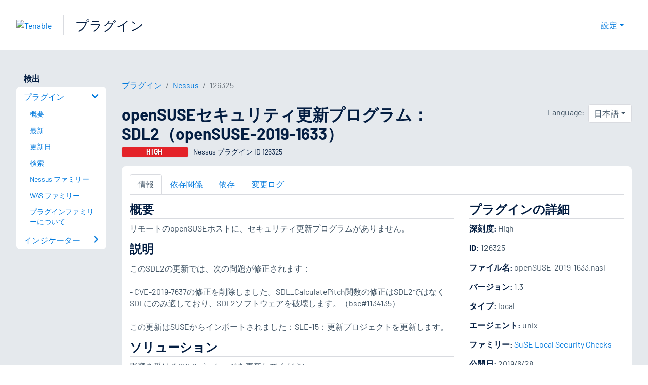

--- FILE ---
content_type: text/html; charset=utf-8
request_url: https://jp.tenable.com/plugins/nessus/126325
body_size: 17868
content:
<!DOCTYPE html><html lang="ja"><head><meta charSet="utf-8"/><title>openSUSEセキュリティ更新プログラム：SDL2（openSUSE-2019-1633）<!-- --> | Tenable®</title><meta name="description" content="リモートのopenSUSEホストに、セキュリティ更新プログラムがありません。 (Nessus Plugin ID 126325)"/><meta property="og:title" content="openSUSEセキュリティ更新プログラム：SDL2（openSUSE-2019-1633）"/><meta property="og:description" content="リモートのopenSUSEホストに、セキュリティ更新プログラムがありません。 (Nessus Plugin ID 126325)"/><meta name="twitter:title" content="openSUSEセキュリティ更新プログラム：SDL2（openSUSE-2019-1633）"/><meta name="twitter:description" content="リモートのopenSUSEホストに、セキュリティ更新プログラムがありません。 (Nessus Plugin ID 126325)"/><meta http-equiv="X-UA-Compatible" content="IE=edge,chrome=1"/><meta name="viewport" content="width=device-width, initial-scale=1"/><link rel="apple-touch-icon" sizes="180x180" href="https://www.tenable.com/themes/custom/tenable/images-new/favicons/apple-touch-icon-180x180.png"/><link rel="manifest" href="https://www.tenable.com/themes/custom/tenable/images-new/favicons/manifest.json"/><link rel="icon" href="https://www.tenable.com/themes/custom/tenable/images-new/favicons/favicon.ico" sizes="any"/><link rel="icon" href="https://www.tenable.com/themes/custom/tenable/images-new/favicons/tenable-favicon.svg" type="image/svg+xml"/><meta name="msapplication-config" content="https://www.tenable.com/themes/custom/tenable/images-new/favicons/browserconfig.xml"/><meta name="theme-color" content="#ffffff"/><link rel="canonical" href="https://jp.tenable.com/plugins/nessus/126325"/><link rel="alternate" hrefLang="x-default" href="https://www.tenable.com/plugins/nessus/126325"/><link rel="alternate" hrefLang="ja" href="https://jp.tenable.com/plugins/nessus/126325"/><link rel="alternate" hrefLang="zh-CN" href="https://www.tenablecloud.cn/plugins/nessus/126325"/><link rel="alternate" hrefLang="zh-TW" href="https://zh-tw.tenable.com/plugins/nessus/126325"/><link rel="alternate" hrefLang="en" href="https://www.tenable.com/plugins/nessus/126325"/><meta name="next-head-count" content="21"/><script type="text/javascript">window.NREUM||(NREUM={});NREUM.info = {"agent":"","beacon":"bam.nr-data.net","errorBeacon":"bam.nr-data.net","licenseKey":"5febff3e0e","applicationID":"96358297","agentToken":null,"applicationTime":96.250778,"transactionName":"MVBabEEHChVXU0IIXggab11RIBYHW1VBDkMNYEpRHCgBHkJaRU52I2EXF0MKEQFfXkVOahJMSF1uST8PUm0=","queueTime":0,"ttGuid":"d9e5a585831224e4"}; (window.NREUM||(NREUM={})).init={ajax:{deny_list:["bam.nr-data.net"]},feature_flags:["soft_nav"]};(window.NREUM||(NREUM={})).loader_config={licenseKey:"5febff3e0e",applicationID:"96358297",browserID:"718381482"};;/*! For license information please see nr-loader-rum-1.308.0.min.js.LICENSE.txt */
(()=>{var e,t,r={163:(e,t,r)=>{"use strict";r.d(t,{j:()=>E});var n=r(384),i=r(1741);var a=r(2555);r(860).K7.genericEvents;const s="experimental.resources",o="register",c=e=>{if(!e||"string"!=typeof e)return!1;try{document.createDocumentFragment().querySelector(e)}catch{return!1}return!0};var d=r(2614),u=r(944),l=r(8122);const f="[data-nr-mask]",g=e=>(0,l.a)(e,(()=>{const e={feature_flags:[],experimental:{allow_registered_children:!1,resources:!1},mask_selector:"*",block_selector:"[data-nr-block]",mask_input_options:{color:!1,date:!1,"datetime-local":!1,email:!1,month:!1,number:!1,range:!1,search:!1,tel:!1,text:!1,time:!1,url:!1,week:!1,textarea:!1,select:!1,password:!0}};return{ajax:{deny_list:void 0,block_internal:!0,enabled:!0,autoStart:!0},api:{get allow_registered_children(){return e.feature_flags.includes(o)||e.experimental.allow_registered_children},set allow_registered_children(t){e.experimental.allow_registered_children=t},duplicate_registered_data:!1},browser_consent_mode:{enabled:!1},distributed_tracing:{enabled:void 0,exclude_newrelic_header:void 0,cors_use_newrelic_header:void 0,cors_use_tracecontext_headers:void 0,allowed_origins:void 0},get feature_flags(){return e.feature_flags},set feature_flags(t){e.feature_flags=t},generic_events:{enabled:!0,autoStart:!0},harvest:{interval:30},jserrors:{enabled:!0,autoStart:!0},logging:{enabled:!0,autoStart:!0},metrics:{enabled:!0,autoStart:!0},obfuscate:void 0,page_action:{enabled:!0},page_view_event:{enabled:!0,autoStart:!0},page_view_timing:{enabled:!0,autoStart:!0},performance:{capture_marks:!1,capture_measures:!1,capture_detail:!0,resources:{get enabled(){return e.feature_flags.includes(s)||e.experimental.resources},set enabled(t){e.experimental.resources=t},asset_types:[],first_party_domains:[],ignore_newrelic:!0}},privacy:{cookies_enabled:!0},proxy:{assets:void 0,beacon:void 0},session:{expiresMs:d.wk,inactiveMs:d.BB},session_replay:{autoStart:!0,enabled:!1,preload:!1,sampling_rate:10,error_sampling_rate:100,collect_fonts:!1,inline_images:!1,fix_stylesheets:!0,mask_all_inputs:!0,get mask_text_selector(){return e.mask_selector},set mask_text_selector(t){c(t)?e.mask_selector="".concat(t,",").concat(f):""===t||null===t?e.mask_selector=f:(0,u.R)(5,t)},get block_class(){return"nr-block"},get ignore_class(){return"nr-ignore"},get mask_text_class(){return"nr-mask"},get block_selector(){return e.block_selector},set block_selector(t){c(t)?e.block_selector+=",".concat(t):""!==t&&(0,u.R)(6,t)},get mask_input_options(){return e.mask_input_options},set mask_input_options(t){t&&"object"==typeof t?e.mask_input_options={...t,password:!0}:(0,u.R)(7,t)}},session_trace:{enabled:!0,autoStart:!0},soft_navigations:{enabled:!0,autoStart:!0},spa:{enabled:!0,autoStart:!0},ssl:void 0,user_actions:{enabled:!0,elementAttributes:["id","className","tagName","type"]}}})());var p=r(6154),m=r(9324);let h=0;const v={buildEnv:m.F3,distMethod:m.Xs,version:m.xv,originTime:p.WN},b={consented:!1},y={appMetadata:{},get consented(){return this.session?.state?.consent||b.consented},set consented(e){b.consented=e},customTransaction:void 0,denyList:void 0,disabled:!1,harvester:void 0,isolatedBacklog:!1,isRecording:!1,loaderType:void 0,maxBytes:3e4,obfuscator:void 0,onerror:void 0,ptid:void 0,releaseIds:{},session:void 0,timeKeeper:void 0,registeredEntities:[],jsAttributesMetadata:{bytes:0},get harvestCount(){return++h}},_=e=>{const t=(0,l.a)(e,y),r=Object.keys(v).reduce((e,t)=>(e[t]={value:v[t],writable:!1,configurable:!0,enumerable:!0},e),{});return Object.defineProperties(t,r)};var w=r(5701);const x=e=>{const t=e.startsWith("http");e+="/",r.p=t?e:"https://"+e};var R=r(7836),k=r(3241);const A={accountID:void 0,trustKey:void 0,agentID:void 0,licenseKey:void 0,applicationID:void 0,xpid:void 0},S=e=>(0,l.a)(e,A),T=new Set;function E(e,t={},r,s){let{init:o,info:c,loader_config:d,runtime:u={},exposed:l=!0}=t;if(!c){const e=(0,n.pV)();o=e.init,c=e.info,d=e.loader_config}e.init=g(o||{}),e.loader_config=S(d||{}),c.jsAttributes??={},p.bv&&(c.jsAttributes.isWorker=!0),e.info=(0,a.D)(c);const f=e.init,m=[c.beacon,c.errorBeacon];T.has(e.agentIdentifier)||(f.proxy.assets&&(x(f.proxy.assets),m.push(f.proxy.assets)),f.proxy.beacon&&m.push(f.proxy.beacon),e.beacons=[...m],function(e){const t=(0,n.pV)();Object.getOwnPropertyNames(i.W.prototype).forEach(r=>{const n=i.W.prototype[r];if("function"!=typeof n||"constructor"===n)return;let a=t[r];e[r]&&!1!==e.exposed&&"micro-agent"!==e.runtime?.loaderType&&(t[r]=(...t)=>{const n=e[r](...t);return a?a(...t):n})})}(e),(0,n.US)("activatedFeatures",w.B)),u.denyList=[...f.ajax.deny_list||[],...f.ajax.block_internal?m:[]],u.ptid=e.agentIdentifier,u.loaderType=r,e.runtime=_(u),T.has(e.agentIdentifier)||(e.ee=R.ee.get(e.agentIdentifier),e.exposed=l,(0,k.W)({agentIdentifier:e.agentIdentifier,drained:!!w.B?.[e.agentIdentifier],type:"lifecycle",name:"initialize",feature:void 0,data:e.config})),T.add(e.agentIdentifier)}},384:(e,t,r)=>{"use strict";r.d(t,{NT:()=>s,US:()=>u,Zm:()=>o,bQ:()=>d,dV:()=>c,pV:()=>l});var n=r(6154),i=r(1863),a=r(1910);const s={beacon:"bam.nr-data.net",errorBeacon:"bam.nr-data.net"};function o(){return n.gm.NREUM||(n.gm.NREUM={}),void 0===n.gm.newrelic&&(n.gm.newrelic=n.gm.NREUM),n.gm.NREUM}function c(){let e=o();return e.o||(e.o={ST:n.gm.setTimeout,SI:n.gm.setImmediate||n.gm.setInterval,CT:n.gm.clearTimeout,XHR:n.gm.XMLHttpRequest,REQ:n.gm.Request,EV:n.gm.Event,PR:n.gm.Promise,MO:n.gm.MutationObserver,FETCH:n.gm.fetch,WS:n.gm.WebSocket},(0,a.i)(...Object.values(e.o))),e}function d(e,t){let r=o();r.initializedAgents??={},t.initializedAt={ms:(0,i.t)(),date:new Date},r.initializedAgents[e]=t}function u(e,t){o()[e]=t}function l(){return function(){let e=o();const t=e.info||{};e.info={beacon:s.beacon,errorBeacon:s.errorBeacon,...t}}(),function(){let e=o();const t=e.init||{};e.init={...t}}(),c(),function(){let e=o();const t=e.loader_config||{};e.loader_config={...t}}(),o()}},782:(e,t,r)=>{"use strict";r.d(t,{T:()=>n});const n=r(860).K7.pageViewTiming},860:(e,t,r)=>{"use strict";r.d(t,{$J:()=>u,K7:()=>c,P3:()=>d,XX:()=>i,Yy:()=>o,df:()=>a,qY:()=>n,v4:()=>s});const n="events",i="jserrors",a="browser/blobs",s="rum",o="browser/logs",c={ajax:"ajax",genericEvents:"generic_events",jserrors:i,logging:"logging",metrics:"metrics",pageAction:"page_action",pageViewEvent:"page_view_event",pageViewTiming:"page_view_timing",sessionReplay:"session_replay",sessionTrace:"session_trace",softNav:"soft_navigations",spa:"spa"},d={[c.pageViewEvent]:1,[c.pageViewTiming]:2,[c.metrics]:3,[c.jserrors]:4,[c.spa]:5,[c.ajax]:6,[c.sessionTrace]:7,[c.softNav]:8,[c.sessionReplay]:9,[c.logging]:10,[c.genericEvents]:11},u={[c.pageViewEvent]:s,[c.pageViewTiming]:n,[c.ajax]:n,[c.spa]:n,[c.softNav]:n,[c.metrics]:i,[c.jserrors]:i,[c.sessionTrace]:a,[c.sessionReplay]:a,[c.logging]:o,[c.genericEvents]:"ins"}},944:(e,t,r)=>{"use strict";r.d(t,{R:()=>i});var n=r(3241);function i(e,t){"function"==typeof console.debug&&(console.debug("New Relic Warning: https://github.com/newrelic/newrelic-browser-agent/blob/main/docs/warning-codes.md#".concat(e),t),(0,n.W)({agentIdentifier:null,drained:null,type:"data",name:"warn",feature:"warn",data:{code:e,secondary:t}}))}},1687:(e,t,r)=>{"use strict";r.d(t,{Ak:()=>d,Ze:()=>f,x3:()=>u});var n=r(3241),i=r(7836),a=r(3606),s=r(860),o=r(2646);const c={};function d(e,t){const r={staged:!1,priority:s.P3[t]||0};l(e),c[e].get(t)||c[e].set(t,r)}function u(e,t){e&&c[e]&&(c[e].get(t)&&c[e].delete(t),p(e,t,!1),c[e].size&&g(e))}function l(e){if(!e)throw new Error("agentIdentifier required");c[e]||(c[e]=new Map)}function f(e="",t="feature",r=!1){if(l(e),!e||!c[e].get(t)||r)return p(e,t);c[e].get(t).staged=!0,g(e)}function g(e){const t=Array.from(c[e]);t.every(([e,t])=>t.staged)&&(t.sort((e,t)=>e[1].priority-t[1].priority),t.forEach(([t])=>{c[e].delete(t),p(e,t)}))}function p(e,t,r=!0){const s=e?i.ee.get(e):i.ee,c=a.i.handlers;if(!s.aborted&&s.backlog&&c){if((0,n.W)({agentIdentifier:e,type:"lifecycle",name:"drain",feature:t}),r){const e=s.backlog[t],r=c[t];if(r){for(let t=0;e&&t<e.length;++t)m(e[t],r);Object.entries(r).forEach(([e,t])=>{Object.values(t||{}).forEach(t=>{t[0]?.on&&t[0]?.context()instanceof o.y&&t[0].on(e,t[1])})})}}s.isolatedBacklog||delete c[t],s.backlog[t]=null,s.emit("drain-"+t,[])}}function m(e,t){var r=e[1];Object.values(t[r]||{}).forEach(t=>{var r=e[0];if(t[0]===r){var n=t[1],i=e[3],a=e[2];n.apply(i,a)}})}},1738:(e,t,r)=>{"use strict";r.d(t,{U:()=>g,Y:()=>f});var n=r(3241),i=r(9908),a=r(1863),s=r(944),o=r(5701),c=r(3969),d=r(8362),u=r(860),l=r(4261);function f(e,t,r,a){const f=a||r;!f||f[e]&&f[e]!==d.d.prototype[e]||(f[e]=function(){(0,i.p)(c.xV,["API/"+e+"/called"],void 0,u.K7.metrics,r.ee),(0,n.W)({agentIdentifier:r.agentIdentifier,drained:!!o.B?.[r.agentIdentifier],type:"data",name:"api",feature:l.Pl+e,data:{}});try{return t.apply(this,arguments)}catch(e){(0,s.R)(23,e)}})}function g(e,t,r,n,s){const o=e.info;null===r?delete o.jsAttributes[t]:o.jsAttributes[t]=r,(s||null===r)&&(0,i.p)(l.Pl+n,[(0,a.t)(),t,r],void 0,"session",e.ee)}},1741:(e,t,r)=>{"use strict";r.d(t,{W:()=>a});var n=r(944),i=r(4261);class a{#e(e,...t){if(this[e]!==a.prototype[e])return this[e](...t);(0,n.R)(35,e)}addPageAction(e,t){return this.#e(i.hG,e,t)}register(e){return this.#e(i.eY,e)}recordCustomEvent(e,t){return this.#e(i.fF,e,t)}setPageViewName(e,t){return this.#e(i.Fw,e,t)}setCustomAttribute(e,t,r){return this.#e(i.cD,e,t,r)}noticeError(e,t){return this.#e(i.o5,e,t)}setUserId(e,t=!1){return this.#e(i.Dl,e,t)}setApplicationVersion(e){return this.#e(i.nb,e)}setErrorHandler(e){return this.#e(i.bt,e)}addRelease(e,t){return this.#e(i.k6,e,t)}log(e,t){return this.#e(i.$9,e,t)}start(){return this.#e(i.d3)}finished(e){return this.#e(i.BL,e)}recordReplay(){return this.#e(i.CH)}pauseReplay(){return this.#e(i.Tb)}addToTrace(e){return this.#e(i.U2,e)}setCurrentRouteName(e){return this.#e(i.PA,e)}interaction(e){return this.#e(i.dT,e)}wrapLogger(e,t,r){return this.#e(i.Wb,e,t,r)}measure(e,t){return this.#e(i.V1,e,t)}consent(e){return this.#e(i.Pv,e)}}},1863:(e,t,r)=>{"use strict";function n(){return Math.floor(performance.now())}r.d(t,{t:()=>n})},1910:(e,t,r)=>{"use strict";r.d(t,{i:()=>a});var n=r(944);const i=new Map;function a(...e){return e.every(e=>{if(i.has(e))return i.get(e);const t="function"==typeof e?e.toString():"",r=t.includes("[native code]"),a=t.includes("nrWrapper");return r||a||(0,n.R)(64,e?.name||t),i.set(e,r),r})}},2555:(e,t,r)=>{"use strict";r.d(t,{D:()=>o,f:()=>s});var n=r(384),i=r(8122);const a={beacon:n.NT.beacon,errorBeacon:n.NT.errorBeacon,licenseKey:void 0,applicationID:void 0,sa:void 0,queueTime:void 0,applicationTime:void 0,ttGuid:void 0,user:void 0,account:void 0,product:void 0,extra:void 0,jsAttributes:{},userAttributes:void 0,atts:void 0,transactionName:void 0,tNamePlain:void 0};function s(e){try{return!!e.licenseKey&&!!e.errorBeacon&&!!e.applicationID}catch(e){return!1}}const o=e=>(0,i.a)(e,a)},2614:(e,t,r)=>{"use strict";r.d(t,{BB:()=>s,H3:()=>n,g:()=>d,iL:()=>c,tS:()=>o,uh:()=>i,wk:()=>a});const n="NRBA",i="SESSION",a=144e5,s=18e5,o={STARTED:"session-started",PAUSE:"session-pause",RESET:"session-reset",RESUME:"session-resume",UPDATE:"session-update"},c={SAME_TAB:"same-tab",CROSS_TAB:"cross-tab"},d={OFF:0,FULL:1,ERROR:2}},2646:(e,t,r)=>{"use strict";r.d(t,{y:()=>n});class n{constructor(e){this.contextId=e}}},2843:(e,t,r)=>{"use strict";r.d(t,{G:()=>a,u:()=>i});var n=r(3878);function i(e,t=!1,r,i){(0,n.DD)("visibilitychange",function(){if(t)return void("hidden"===document.visibilityState&&e());e(document.visibilityState)},r,i)}function a(e,t,r){(0,n.sp)("pagehide",e,t,r)}},3241:(e,t,r)=>{"use strict";r.d(t,{W:()=>a});var n=r(6154);const i="newrelic";function a(e={}){try{n.gm.dispatchEvent(new CustomEvent(i,{detail:e}))}catch(e){}}},3606:(e,t,r)=>{"use strict";r.d(t,{i:()=>a});var n=r(9908);a.on=s;var i=a.handlers={};function a(e,t,r,a){s(a||n.d,i,e,t,r)}function s(e,t,r,i,a){a||(a="feature"),e||(e=n.d);var s=t[a]=t[a]||{};(s[r]=s[r]||[]).push([e,i])}},3878:(e,t,r)=>{"use strict";function n(e,t){return{capture:e,passive:!1,signal:t}}function i(e,t,r=!1,i){window.addEventListener(e,t,n(r,i))}function a(e,t,r=!1,i){document.addEventListener(e,t,n(r,i))}r.d(t,{DD:()=>a,jT:()=>n,sp:()=>i})},3969:(e,t,r)=>{"use strict";r.d(t,{TZ:()=>n,XG:()=>o,rs:()=>i,xV:()=>s,z_:()=>a});const n=r(860).K7.metrics,i="sm",a="cm",s="storeSupportabilityMetrics",o="storeEventMetrics"},4234:(e,t,r)=>{"use strict";r.d(t,{W:()=>a});var n=r(7836),i=r(1687);class a{constructor(e,t){this.agentIdentifier=e,this.ee=n.ee.get(e),this.featureName=t,this.blocked=!1}deregisterDrain(){(0,i.x3)(this.agentIdentifier,this.featureName)}}},4261:(e,t,r)=>{"use strict";r.d(t,{$9:()=>d,BL:()=>o,CH:()=>g,Dl:()=>_,Fw:()=>y,PA:()=>h,Pl:()=>n,Pv:()=>k,Tb:()=>l,U2:()=>a,V1:()=>R,Wb:()=>x,bt:()=>b,cD:()=>v,d3:()=>w,dT:()=>c,eY:()=>p,fF:()=>f,hG:()=>i,k6:()=>s,nb:()=>m,o5:()=>u});const n="api-",i="addPageAction",a="addToTrace",s="addRelease",o="finished",c="interaction",d="log",u="noticeError",l="pauseReplay",f="recordCustomEvent",g="recordReplay",p="register",m="setApplicationVersion",h="setCurrentRouteName",v="setCustomAttribute",b="setErrorHandler",y="setPageViewName",_="setUserId",w="start",x="wrapLogger",R="measure",k="consent"},5289:(e,t,r)=>{"use strict";r.d(t,{GG:()=>s,Qr:()=>c,sB:()=>o});var n=r(3878),i=r(6389);function a(){return"undefined"==typeof document||"complete"===document.readyState}function s(e,t){if(a())return e();const r=(0,i.J)(e),s=setInterval(()=>{a()&&(clearInterval(s),r())},500);(0,n.sp)("load",r,t)}function o(e){if(a())return e();(0,n.DD)("DOMContentLoaded",e)}function c(e){if(a())return e();(0,n.sp)("popstate",e)}},5607:(e,t,r)=>{"use strict";r.d(t,{W:()=>n});const n=(0,r(9566).bz)()},5701:(e,t,r)=>{"use strict";r.d(t,{B:()=>a,t:()=>s});var n=r(3241);const i=new Set,a={};function s(e,t){const r=t.agentIdentifier;a[r]??={},e&&"object"==typeof e&&(i.has(r)||(t.ee.emit("rumresp",[e]),a[r]=e,i.add(r),(0,n.W)({agentIdentifier:r,loaded:!0,drained:!0,type:"lifecycle",name:"load",feature:void 0,data:e})))}},6154:(e,t,r)=>{"use strict";r.d(t,{OF:()=>c,RI:()=>i,WN:()=>u,bv:()=>a,eN:()=>l,gm:()=>s,mw:()=>o,sb:()=>d});var n=r(1863);const i="undefined"!=typeof window&&!!window.document,a="undefined"!=typeof WorkerGlobalScope&&("undefined"!=typeof self&&self instanceof WorkerGlobalScope&&self.navigator instanceof WorkerNavigator||"undefined"!=typeof globalThis&&globalThis instanceof WorkerGlobalScope&&globalThis.navigator instanceof WorkerNavigator),s=i?window:"undefined"!=typeof WorkerGlobalScope&&("undefined"!=typeof self&&self instanceof WorkerGlobalScope&&self||"undefined"!=typeof globalThis&&globalThis instanceof WorkerGlobalScope&&globalThis),o=Boolean("hidden"===s?.document?.visibilityState),c=/iPad|iPhone|iPod/.test(s.navigator?.userAgent),d=c&&"undefined"==typeof SharedWorker,u=((()=>{const e=s.navigator?.userAgent?.match(/Firefox[/\s](\d+\.\d+)/);Array.isArray(e)&&e.length>=2&&e[1]})(),Date.now()-(0,n.t)()),l=()=>"undefined"!=typeof PerformanceNavigationTiming&&s?.performance?.getEntriesByType("navigation")?.[0]?.responseStart},6389:(e,t,r)=>{"use strict";function n(e,t=500,r={}){const n=r?.leading||!1;let i;return(...r)=>{n&&void 0===i&&(e.apply(this,r),i=setTimeout(()=>{i=clearTimeout(i)},t)),n||(clearTimeout(i),i=setTimeout(()=>{e.apply(this,r)},t))}}function i(e){let t=!1;return(...r)=>{t||(t=!0,e.apply(this,r))}}r.d(t,{J:()=>i,s:()=>n})},6630:(e,t,r)=>{"use strict";r.d(t,{T:()=>n});const n=r(860).K7.pageViewEvent},7699:(e,t,r)=>{"use strict";r.d(t,{It:()=>a,KC:()=>o,No:()=>i,qh:()=>s});var n=r(860);const i=16e3,a=1e6,s="SESSION_ERROR",o={[n.K7.logging]:!0,[n.K7.genericEvents]:!1,[n.K7.jserrors]:!1,[n.K7.ajax]:!1}},7836:(e,t,r)=>{"use strict";r.d(t,{P:()=>o,ee:()=>c});var n=r(384),i=r(8990),a=r(2646),s=r(5607);const o="nr@context:".concat(s.W),c=function e(t,r){var n={},s={},u={},l=!1;try{l=16===r.length&&d.initializedAgents?.[r]?.runtime.isolatedBacklog}catch(e){}var f={on:p,addEventListener:p,removeEventListener:function(e,t){var r=n[e];if(!r)return;for(var i=0;i<r.length;i++)r[i]===t&&r.splice(i,1)},emit:function(e,r,n,i,a){!1!==a&&(a=!0);if(c.aborted&&!i)return;t&&a&&t.emit(e,r,n);var o=g(n);m(e).forEach(e=>{e.apply(o,r)});var d=v()[s[e]];d&&d.push([f,e,r,o]);return o},get:h,listeners:m,context:g,buffer:function(e,t){const r=v();if(t=t||"feature",f.aborted)return;Object.entries(e||{}).forEach(([e,n])=>{s[n]=t,t in r||(r[t]=[])})},abort:function(){f._aborted=!0,Object.keys(f.backlog).forEach(e=>{delete f.backlog[e]})},isBuffering:function(e){return!!v()[s[e]]},debugId:r,backlog:l?{}:t&&"object"==typeof t.backlog?t.backlog:{},isolatedBacklog:l};return Object.defineProperty(f,"aborted",{get:()=>{let e=f._aborted||!1;return e||(t&&(e=t.aborted),e)}}),f;function g(e){return e&&e instanceof a.y?e:e?(0,i.I)(e,o,()=>new a.y(o)):new a.y(o)}function p(e,t){n[e]=m(e).concat(t)}function m(e){return n[e]||[]}function h(t){return u[t]=u[t]||e(f,t)}function v(){return f.backlog}}(void 0,"globalEE"),d=(0,n.Zm)();d.ee||(d.ee=c)},8122:(e,t,r)=>{"use strict";r.d(t,{a:()=>i});var n=r(944);function i(e,t){try{if(!e||"object"!=typeof e)return(0,n.R)(3);if(!t||"object"!=typeof t)return(0,n.R)(4);const r=Object.create(Object.getPrototypeOf(t),Object.getOwnPropertyDescriptors(t)),a=0===Object.keys(r).length?e:r;for(let s in a)if(void 0!==e[s])try{if(null===e[s]){r[s]=null;continue}Array.isArray(e[s])&&Array.isArray(t[s])?r[s]=Array.from(new Set([...e[s],...t[s]])):"object"==typeof e[s]&&"object"==typeof t[s]?r[s]=i(e[s],t[s]):r[s]=e[s]}catch(e){r[s]||(0,n.R)(1,e)}return r}catch(e){(0,n.R)(2,e)}}},8362:(e,t,r)=>{"use strict";r.d(t,{d:()=>a});var n=r(9566),i=r(1741);class a extends i.W{agentIdentifier=(0,n.LA)(16)}},8374:(e,t,r)=>{r.nc=(()=>{try{return document?.currentScript?.nonce}catch(e){}return""})()},8990:(e,t,r)=>{"use strict";r.d(t,{I:()=>i});var n=Object.prototype.hasOwnProperty;function i(e,t,r){if(n.call(e,t))return e[t];var i=r();if(Object.defineProperty&&Object.keys)try{return Object.defineProperty(e,t,{value:i,writable:!0,enumerable:!1}),i}catch(e){}return e[t]=i,i}},9324:(e,t,r)=>{"use strict";r.d(t,{F3:()=>i,Xs:()=>a,xv:()=>n});const n="1.308.0",i="PROD",a="CDN"},9566:(e,t,r)=>{"use strict";r.d(t,{LA:()=>o,bz:()=>s});var n=r(6154);const i="xxxxxxxx-xxxx-4xxx-yxxx-xxxxxxxxxxxx";function a(e,t){return e?15&e[t]:16*Math.random()|0}function s(){const e=n.gm?.crypto||n.gm?.msCrypto;let t,r=0;return e&&e.getRandomValues&&(t=e.getRandomValues(new Uint8Array(30))),i.split("").map(e=>"x"===e?a(t,r++).toString(16):"y"===e?(3&a()|8).toString(16):e).join("")}function o(e){const t=n.gm?.crypto||n.gm?.msCrypto;let r,i=0;t&&t.getRandomValues&&(r=t.getRandomValues(new Uint8Array(e)));const s=[];for(var o=0;o<e;o++)s.push(a(r,i++).toString(16));return s.join("")}},9908:(e,t,r)=>{"use strict";r.d(t,{d:()=>n,p:()=>i});var n=r(7836).ee.get("handle");function i(e,t,r,i,a){a?(a.buffer([e],i),a.emit(e,t,r)):(n.buffer([e],i),n.emit(e,t,r))}}},n={};function i(e){var t=n[e];if(void 0!==t)return t.exports;var a=n[e]={exports:{}};return r[e](a,a.exports,i),a.exports}i.m=r,i.d=(e,t)=>{for(var r in t)i.o(t,r)&&!i.o(e,r)&&Object.defineProperty(e,r,{enumerable:!0,get:t[r]})},i.f={},i.e=e=>Promise.all(Object.keys(i.f).reduce((t,r)=>(i.f[r](e,t),t),[])),i.u=e=>"nr-rum-1.308.0.min.js",i.o=(e,t)=>Object.prototype.hasOwnProperty.call(e,t),e={},t="NRBA-1.308.0.PROD:",i.l=(r,n,a,s)=>{if(e[r])e[r].push(n);else{var o,c;if(void 0!==a)for(var d=document.getElementsByTagName("script"),u=0;u<d.length;u++){var l=d[u];if(l.getAttribute("src")==r||l.getAttribute("data-webpack")==t+a){o=l;break}}if(!o){c=!0;var f={296:"sha512-+MIMDsOcckGXa1EdWHqFNv7P+JUkd5kQwCBr3KE6uCvnsBNUrdSt4a/3/L4j4TxtnaMNjHpza2/erNQbpacJQA=="};(o=document.createElement("script")).charset="utf-8",i.nc&&o.setAttribute("nonce",i.nc),o.setAttribute("data-webpack",t+a),o.src=r,0!==o.src.indexOf(window.location.origin+"/")&&(o.crossOrigin="anonymous"),f[s]&&(o.integrity=f[s])}e[r]=[n];var g=(t,n)=>{o.onerror=o.onload=null,clearTimeout(p);var i=e[r];if(delete e[r],o.parentNode&&o.parentNode.removeChild(o),i&&i.forEach(e=>e(n)),t)return t(n)},p=setTimeout(g.bind(null,void 0,{type:"timeout",target:o}),12e4);o.onerror=g.bind(null,o.onerror),o.onload=g.bind(null,o.onload),c&&document.head.appendChild(o)}},i.r=e=>{"undefined"!=typeof Symbol&&Symbol.toStringTag&&Object.defineProperty(e,Symbol.toStringTag,{value:"Module"}),Object.defineProperty(e,"__esModule",{value:!0})},i.p="https://js-agent.newrelic.com/",(()=>{var e={374:0,840:0};i.f.j=(t,r)=>{var n=i.o(e,t)?e[t]:void 0;if(0!==n)if(n)r.push(n[2]);else{var a=new Promise((r,i)=>n=e[t]=[r,i]);r.push(n[2]=a);var s=i.p+i.u(t),o=new Error;i.l(s,r=>{if(i.o(e,t)&&(0!==(n=e[t])&&(e[t]=void 0),n)){var a=r&&("load"===r.type?"missing":r.type),s=r&&r.target&&r.target.src;o.message="Loading chunk "+t+" failed: ("+a+": "+s+")",o.name="ChunkLoadError",o.type=a,o.request=s,n[1](o)}},"chunk-"+t,t)}};var t=(t,r)=>{var n,a,[s,o,c]=r,d=0;if(s.some(t=>0!==e[t])){for(n in o)i.o(o,n)&&(i.m[n]=o[n]);if(c)c(i)}for(t&&t(r);d<s.length;d++)a=s[d],i.o(e,a)&&e[a]&&e[a][0](),e[a]=0},r=self["webpackChunk:NRBA-1.308.0.PROD"]=self["webpackChunk:NRBA-1.308.0.PROD"]||[];r.forEach(t.bind(null,0)),r.push=t.bind(null,r.push.bind(r))})(),(()=>{"use strict";i(8374);var e=i(8362),t=i(860);const r=Object.values(t.K7);var n=i(163);var a=i(9908),s=i(1863),o=i(4261),c=i(1738);var d=i(1687),u=i(4234),l=i(5289),f=i(6154),g=i(944),p=i(384);const m=e=>f.RI&&!0===e?.privacy.cookies_enabled;function h(e){return!!(0,p.dV)().o.MO&&m(e)&&!0===e?.session_trace.enabled}var v=i(6389),b=i(7699);class y extends u.W{constructor(e,t){super(e.agentIdentifier,t),this.agentRef=e,this.abortHandler=void 0,this.featAggregate=void 0,this.loadedSuccessfully=void 0,this.onAggregateImported=new Promise(e=>{this.loadedSuccessfully=e}),this.deferred=Promise.resolve(),!1===e.init[this.featureName].autoStart?this.deferred=new Promise((t,r)=>{this.ee.on("manual-start-all",(0,v.J)(()=>{(0,d.Ak)(e.agentIdentifier,this.featureName),t()}))}):(0,d.Ak)(e.agentIdentifier,t)}importAggregator(e,t,r={}){if(this.featAggregate)return;const n=async()=>{let n;await this.deferred;try{if(m(e.init)){const{setupAgentSession:t}=await i.e(296).then(i.bind(i,3305));n=t(e)}}catch(e){(0,g.R)(20,e),this.ee.emit("internal-error",[e]),(0,a.p)(b.qh,[e],void 0,this.featureName,this.ee)}try{if(!this.#t(this.featureName,n,e.init))return(0,d.Ze)(this.agentIdentifier,this.featureName),void this.loadedSuccessfully(!1);const{Aggregate:i}=await t();this.featAggregate=new i(e,r),e.runtime.harvester.initializedAggregates.push(this.featAggregate),this.loadedSuccessfully(!0)}catch(e){(0,g.R)(34,e),this.abortHandler?.(),(0,d.Ze)(this.agentIdentifier,this.featureName,!0),this.loadedSuccessfully(!1),this.ee&&this.ee.abort()}};f.RI?(0,l.GG)(()=>n(),!0):n()}#t(e,r,n){if(this.blocked)return!1;switch(e){case t.K7.sessionReplay:return h(n)&&!!r;case t.K7.sessionTrace:return!!r;default:return!0}}}var _=i(6630),w=i(2614),x=i(3241);class R extends y{static featureName=_.T;constructor(e){var t;super(e,_.T),this.setupInspectionEvents(e.agentIdentifier),t=e,(0,c.Y)(o.Fw,function(e,r){"string"==typeof e&&("/"!==e.charAt(0)&&(e="/"+e),t.runtime.customTransaction=(r||"http://custom.transaction")+e,(0,a.p)(o.Pl+o.Fw,[(0,s.t)()],void 0,void 0,t.ee))},t),this.importAggregator(e,()=>i.e(296).then(i.bind(i,3943)))}setupInspectionEvents(e){const t=(t,r)=>{t&&(0,x.W)({agentIdentifier:e,timeStamp:t.timeStamp,loaded:"complete"===t.target.readyState,type:"window",name:r,data:t.target.location+""})};(0,l.sB)(e=>{t(e,"DOMContentLoaded")}),(0,l.GG)(e=>{t(e,"load")}),(0,l.Qr)(e=>{t(e,"navigate")}),this.ee.on(w.tS.UPDATE,(t,r)=>{(0,x.W)({agentIdentifier:e,type:"lifecycle",name:"session",data:r})})}}class k extends e.d{constructor(e){var t;(super(),f.gm)?(this.features={},(0,p.bQ)(this.agentIdentifier,this),this.desiredFeatures=new Set(e.features||[]),this.desiredFeatures.add(R),(0,n.j)(this,e,e.loaderType||"agent"),t=this,(0,c.Y)(o.cD,function(e,r,n=!1){if("string"==typeof e){if(["string","number","boolean"].includes(typeof r)||null===r)return(0,c.U)(t,e,r,o.cD,n);(0,g.R)(40,typeof r)}else(0,g.R)(39,typeof e)},t),function(e){(0,c.Y)(o.Dl,function(t,r=!1){if("string"!=typeof t&&null!==t)return void(0,g.R)(41,typeof t);const n=e.info.jsAttributes["enduser.id"];r&&null!=n&&n!==t?(0,a.p)(o.Pl+"setUserIdAndResetSession",[t],void 0,"session",e.ee):(0,c.U)(e,"enduser.id",t,o.Dl,!0)},e)}(this),function(e){(0,c.Y)(o.nb,function(t){if("string"==typeof t||null===t)return(0,c.U)(e,"application.version",t,o.nb,!1);(0,g.R)(42,typeof t)},e)}(this),function(e){(0,c.Y)(o.d3,function(){e.ee.emit("manual-start-all")},e)}(this),function(e){(0,c.Y)(o.Pv,function(t=!0){if("boolean"==typeof t){if((0,a.p)(o.Pl+o.Pv,[t],void 0,"session",e.ee),e.runtime.consented=t,t){const t=e.features.page_view_event;t.onAggregateImported.then(e=>{const r=t.featAggregate;e&&!r.sentRum&&r.sendRum()})}}else(0,g.R)(65,typeof t)},e)}(this),this.run()):(0,g.R)(21)}get config(){return{info:this.info,init:this.init,loader_config:this.loader_config,runtime:this.runtime}}get api(){return this}run(){try{const e=function(e){const t={};return r.forEach(r=>{t[r]=!!e[r]?.enabled}),t}(this.init),n=[...this.desiredFeatures];n.sort((e,r)=>t.P3[e.featureName]-t.P3[r.featureName]),n.forEach(r=>{if(!e[r.featureName]&&r.featureName!==t.K7.pageViewEvent)return;if(r.featureName===t.K7.spa)return void(0,g.R)(67);const n=function(e){switch(e){case t.K7.ajax:return[t.K7.jserrors];case t.K7.sessionTrace:return[t.K7.ajax,t.K7.pageViewEvent];case t.K7.sessionReplay:return[t.K7.sessionTrace];case t.K7.pageViewTiming:return[t.K7.pageViewEvent];default:return[]}}(r.featureName).filter(e=>!(e in this.features));n.length>0&&(0,g.R)(36,{targetFeature:r.featureName,missingDependencies:n}),this.features[r.featureName]=new r(this)})}catch(e){(0,g.R)(22,e);for(const e in this.features)this.features[e].abortHandler?.();const t=(0,p.Zm)();delete t.initializedAgents[this.agentIdentifier]?.features,delete this.sharedAggregator;return t.ee.get(this.agentIdentifier).abort(),!1}}}var A=i(2843),S=i(782);class T extends y{static featureName=S.T;constructor(e){super(e,S.T),f.RI&&((0,A.u)(()=>(0,a.p)("docHidden",[(0,s.t)()],void 0,S.T,this.ee),!0),(0,A.G)(()=>(0,a.p)("winPagehide",[(0,s.t)()],void 0,S.T,this.ee)),this.importAggregator(e,()=>i.e(296).then(i.bind(i,2117))))}}var E=i(3969);class I extends y{static featureName=E.TZ;constructor(e){super(e,E.TZ),f.RI&&document.addEventListener("securitypolicyviolation",e=>{(0,a.p)(E.xV,["Generic/CSPViolation/Detected"],void 0,this.featureName,this.ee)}),this.importAggregator(e,()=>i.e(296).then(i.bind(i,9623)))}}new k({features:[R,T,I],loaderType:"lite"})})()})();</script><link data-next-font="size-adjust" rel="preconnect" href="/" crossorigin="anonymous"/><link nonce="nonce-YTJiM2ZjMjItZTE1OC00ZTIwLWE1YzgtZDI1NThhOGMzODI4" rel="preload" href="/_next/static/css/f64f458b52d7603e.css" as="style"/><link nonce="nonce-YTJiM2ZjMjItZTE1OC00ZTIwLWE1YzgtZDI1NThhOGMzODI4" rel="stylesheet" href="/_next/static/css/f64f458b52d7603e.css" data-n-g=""/><noscript data-n-css="nonce-YTJiM2ZjMjItZTE1OC00ZTIwLWE1YzgtZDI1NThhOGMzODI4"></noscript><script defer="" nonce="nonce-YTJiM2ZjMjItZTE1OC00ZTIwLWE1YzgtZDI1NThhOGMzODI4" nomodule="" src="/_next/static/chunks/polyfills-42372ed130431b0a.js"></script><script src="/_next/static/chunks/webpack-a707e99c69361791.js" nonce="nonce-YTJiM2ZjMjItZTE1OC00ZTIwLWE1YzgtZDI1NThhOGMzODI4" defer=""></script><script src="/_next/static/chunks/framework-945b357d4a851f4b.js" nonce="nonce-YTJiM2ZjMjItZTE1OC00ZTIwLWE1YzgtZDI1NThhOGMzODI4" defer=""></script><script src="/_next/static/chunks/main-edb6c6ae4d2c9a4e.js" nonce="nonce-YTJiM2ZjMjItZTE1OC00ZTIwLWE1YzgtZDI1NThhOGMzODI4" defer=""></script><script src="/_next/static/chunks/pages/_app-b8b34cd9ced1753a.js" nonce="nonce-YTJiM2ZjMjItZTE1OC00ZTIwLWE1YzgtZDI1NThhOGMzODI4" defer=""></script><script src="/_next/static/chunks/4428-1a8fb0248a5a173b.js" nonce="nonce-YTJiM2ZjMjItZTE1OC00ZTIwLWE1YzgtZDI1NThhOGMzODI4" defer=""></script><script src="/_next/static/chunks/pages/plugins/%5Btype%5D/%5Bid%5D-194240e029e29759.js" nonce="nonce-YTJiM2ZjMjItZTE1OC00ZTIwLWE1YzgtZDI1NThhOGMzODI4" defer=""></script><script src="/_next/static/KCCy9d7WbZgRxg7b7OXKL/_buildManifest.js" nonce="nonce-YTJiM2ZjMjItZTE1OC00ZTIwLWE1YzgtZDI1NThhOGMzODI4" defer=""></script><script src="/_next/static/KCCy9d7WbZgRxg7b7OXKL/_ssgManifest.js" nonce="nonce-YTJiM2ZjMjItZTE1OC00ZTIwLWE1YzgtZDI1NThhOGMzODI4" defer=""></script></head><body data-base-url="https://www.tenable.com" data-ga4-tracking-id=""><div id="__next"><div class="app__wrapper"><header class="banner"><div class="nav-wrapper"><ul class="list-inline nav-brand"><li class="list-inline-item"><a href="https://www.tenable.com"><img class="logo" src="https://www.tenable.com/themes/custom/tenable/img/logo.png" alt="Tenable"/></a></li><li class="list-inline-item"><a class="app-name" href="https://jp.tenable.com/plugins">プラグイン</a></li></ul><ul class="nav-dropdown nav"><li class="d-none d-md-block dropdown nav-item"><a aria-haspopup="true" href="#" class="dropdown-toggle nav-link" aria-expanded="false">設定</a><div tabindex="-1" role="menu" aria-hidden="true" class="dropdown-menu dropdown-menu-right"><h6 tabindex="-1" class="dropdown-header">リンク</h6><a href="https://cloud.tenable.com" role="menuitem" class="dropdown-item">Tenable クラウド<!-- --> <i class="fas fa-external-link-alt external-link"></i></a><a href="https://community.tenable.com/login" role="menuitem" class="dropdown-item">Tenable Community とサポート<!-- --> <i class="fas fa-external-link-alt external-link"></i></a><a href="https://university.tenable.com/lms/index.php?r=site/sso&amp;sso_type=saml" role="menuitem" class="dropdown-item">Tenable University<!-- --> <i class="fas fa-external-link-alt external-link"></i></a><div tabindex="-1" class="dropdown-divider"></div><span tabindex="-1" class="dropdown-item-text"><div class="d-flex justify-content-between toggle-btn-group flex-column"><div class="label mb-2">深刻度<!-- --> <i class="fas fa-info-circle" id="preferredSeverity"></i></div><div role="group" class="btn-group-sm btn-group"><button type="button" class="toggle-btn btn btn-outline-primary">VPR</button><button type="button" class="toggle-btn btn btn-outline-primary">CVSS v2</button><button type="button" class="toggle-btn btn btn-outline-primary">CVSS v3</button><button type="button" class="toggle-btn btn btn-outline-primary active">CVSS v4</button></div></div></span><div tabindex="-1" class="dropdown-divider"></div><span tabindex="-1" class="dropdown-item-text"><div class="d-flex justify-content-between toggle-btn-group flex-row"><div class="label">テーマ</div><div role="group" class="ml-3 btn-group-sm btn-group"><button type="button" class="toggle-btn btn btn-outline-primary active">明るい</button><button type="button" class="toggle-btn btn btn-outline-primary">暗い</button><button type="button" class="toggle-btn btn btn-outline-primary">自動</button></div></div></span><div tabindex="-1" class="dropdown-divider"></div><button type="button" tabindex="0" role="menuitem" class="dropdown-item-link dropdown-item">ヘルプ</button></div></li></ul><div class="d-block d-md-none"><button type="button" aria-label="Toggle Overlay" class="btn btn-link nav-toggle"><i class="fas fa-bars fa-2x"></i></button></div></div></header><div class="mobile-nav closed"><ul class="flex-column nav"><li class="mobile-header nav-item"><a href="https://www.tenable.com" class="float-left nav-link"><img class="logo" src="https://www.tenable.com/themes/custom/tenable/img/logo-teal.png" alt="Tenable"/></a><a class="float-right mr-2 nav-link"><i class="fas fa-times fa-lg"></i></a></li><li class="nav-item"><a class="nav-link">プラグイン<i class="float-right mt-1 fas fa-chevron-right"></i></a></li><div class="collapse"><div class="mobile-collapse"><li class="nav-item"><a class="nav-link " href="https://jp.tenable.com/plugins">Overview</a></li><li class="nav-item"><a class="nav-link " href="https://jp.tenable.com/plugins/newest">最新</a></li><li class="nav-item"><a class="nav-link " href="https://jp.tenable.com/plugins/updated">更新日</a></li><li class="nav-item"><a class="nav-link " href="https://jp.tenable.com/plugins/search">検索</a></li><li class="nav-item"><a class="nav-link " href="https://jp.tenable.com/plugins/nessus/families?type=nessus">Nessus ファミリー</a></li><li class="nav-item"><a class="nav-link " href="https://jp.tenable.com/plugins/was/families?type=was">WAS ファミリー</a></li><li class="nav-item"><a class="nav-link " href="https://jp.tenable.com/plugins/families/about">プラグインファミリーについて</a></li></div></div><li class="nav-item"><a class="nav-link">インジケーター<i class="float-right mt-1 fas fa-chevron-right"></i></a></li><div class="collapse"><div class="mobile-collapse"><li class="nav-item"><a class="nav-link " href="https://jp.tenable.com/indicators">Overview</a></li><li class="nav-item"><a class="nav-link " href="https://jp.tenable.com/indicators/search">検索</a></li><li class="nav-item"><a class="nav-link " href="https://jp.tenable.com/indicators/ioa">攻撃インジケーター</a></li><li class="nav-item"><a class="nav-link " href="https://jp.tenable.com/indicators/ioe">露出インジケーター</a></li><li class="nav-item"><a class="nav-link " href="https://jp.tenable.com/indicators/release-notes">Release Notes</a></li></div></div><ul id="links-nav" class="flex-column mt-5 nav"><li class="nav-item"><a class="nav-link">リンク<i class="float-right mt-1 fas fa-chevron-right"></i></a></li><div class="collapse"><div class="mobile-collapse"><li class="nav-item"><a href="https://cloud.tenable.com" class="nav-link">Tenable クラウド</a></li><li class="nav-item"><a href="https://community.tenable.com/login" class="nav-link">Tenable Community とサポート</a></li><li class="nav-item"><a href="https://university.tenable.com/lms/index.php?r=site/sso&amp;sso_type=saml" class="nav-link">Tenable University</a></li></div></div><li class="nav-item"><a class="nav-link">設定<i class="float-right mt-1 fas fa-chevron-right"></i></a></li><div class="collapse"><div class="mobile-collapse py-3"><li class="nav-item"><div class="d-flex justify-content-between toggle-btn-group flex-column"><div class="label mb-2">深刻度</div><div role="group" class="btn-group-sm btn-group"><button type="button" class="toggle-btn btn btn-outline-primary">VPR</button><button type="button" class="toggle-btn btn btn-outline-primary">CVSS v2</button><button type="button" class="toggle-btn btn btn-outline-primary">CVSS v3</button><button type="button" class="toggle-btn btn btn-outline-primary active">CVSS v4</button></div></div></li><li class="nav-item"><div class="d-flex justify-content-between toggle-btn-group flex-row"><div class="label">テーマ</div><div role="group" class="ml-3 btn-group-sm btn-group"><button type="button" class="toggle-btn btn btn-outline-primary active">明るい</button><button type="button" class="toggle-btn btn btn-outline-primary">暗い</button><button type="button" class="toggle-btn btn btn-outline-primary">自動</button></div></div></li></div></div></ul></ul></div><div class="app__container"><div class="app__content"><div class="row"><div class="col-3 col-xl-2 d-none d-md-block"><h6 class="side-nav-heading">検出</h6><ul class="side-nav bg-white sticky-top nav flex-column"><li class="nav-item"><a type="button" class="nav-link">プラグイン<i class="float-right mt-1 fas fa-chevron-down"></i></a></li><div class="side-nav-collapse collapse show"><li class="false nav-item"><a href="/plugins" class="nav-link"><span>概要</span></a></li><li class="false nav-item"><a href="/plugins/newest" class="nav-link"><span>最新</span></a></li><li class="false nav-item"><a href="/plugins/updated" class="nav-link"><span>更新日</span></a></li><li class="false nav-item"><a href="/plugins/search" class="nav-link"><span>検索</span></a></li><li class="false nav-item"><a href="/plugins/nessus/families" class="nav-link"><span>Nessus ファミリー</span></a></li><li class="false nav-item"><a href="/plugins/was/families" class="nav-link"><span>WAS ファミリー</span></a></li><li class="false nav-item"><a href="/plugins/families/about" class="nav-link"><span>プラグインファミリーについて</span></a></li></div><li class="nav-item"><a type="button" class="nav-link">インジケーター<i class="float-right mt-1 fas fa-chevron-right"></i></a></li><div class="side-nav-collapse collapse"><li class="false nav-item"><a href="/indicators" class="nav-link"><span>概要</span></a></li><li class="false nav-item"><a href="/indicators/search" class="nav-link"><span>検索</span></a></li><li class="false nav-item"><a href="/indicators/ioa" class="nav-link"><span>攻撃インジケーター</span></a></li><li class="false nav-item"><a href="/indicators/ioe" class="nav-link"><span>露出インジケーター</span></a></li><li class="false nav-item"><a href="/indicators/release-notes" class="nav-link"><span>Release Notes</span></a></li></div></ul></div><div class="col-12 col-md-9 col-xl-10"><nav class="d-none d-md-block" aria-label="breadcrumb"><ol class="breadcrumb"><li class="breadcrumb-item"><a href="https://jp.tenable.com/plugins">プラグイン</a></li><li class="breadcrumb-item"><a href="https://jp.tenable.com/plugins/nessus/families">Nessus</a></li><li class="active breadcrumb-item" aria-current="page">126325</li></ol></nav><nav class="d-md-none" aria-label="breadcrumb"><ol class="breadcrumb"><li class="breadcrumb-item"><a href="https://jp.tenable.com/plugins/nessus/families"><i class="fas fa-chevron-left"></i> <!-- -->Nessus</a></li></ol></nav><div class="mb-3 row"><div class="col-md-8"><h1 class="h2">openSUSEセキュリティ更新プログラム：SDL2（openSUSE-2019-1633）</h1><h6 class="my-1"><span class="badge badge-high">high</span> <small class="ml-2">Nessus プラグイン ID 126325</small></h6></div><div class="d-none d-md-block text-right col-md-4"><p class="d-inline mr-2">Language:</p><div class="d-inline language-dropdown dropdown"><button type="button" aria-haspopup="true" aria-expanded="false" class="dropdown-toggle btn btn-secondary">日本語</button><div tabindex="-1" role="menu" aria-hidden="true" class="dropdown-menu dropdown-menu-right"><a href="https://jp.tenable.com/plugins/nessus/126325"><button type="button" tabindex="0" role="menuitem" class="dropdown-item">日本語</button></a><a href="https://www.tenablecloud.cn/plugins/nessus/126325"><button type="button" tabindex="0" role="menuitem" class="dropdown-item">简体中文</button></a><a href="https://zh-tw.tenable.com/plugins/nessus/126325"><button type="button" tabindex="0" role="menuitem" class="dropdown-item">繁體中文</button></a><a href="https://www.tenable.com/plugins/nessus/126325"><button type="button" tabindex="0" role="menuitem" class="dropdown-item">English</button></a></div></div></div></div><div class="card"><div class="p-3 card-body"><ul class="mb-3 nav nav-tabs"><li class="nav-item"><a class="active nav-link" href="https://jp.tenable.com/plugins/nessus/126325">情報</a></li><li class="nav-item"><a class="nav-link" href="https://jp.tenable.com/plugins/nessus/126325/dependencies">依存関係</a></li><li class="nav-item"><a class="nav-link" href="https://jp.tenable.com/plugins/nessus/126325/dependents">依存</a></li><li class="nav-item"><a class="nav-link" href="https://jp.tenable.com/plugins/nessus/126325/changelog">変更ログ</a></li></ul><div class="tab-content"><div class="tab-pane active"><div class="row"><div class="col-md-8"><section class="mb-3"><h4 class="border-bottom pb-1">概要</h4><span>リモートのopenSUSEホストに、セキュリティ更新プログラムがありません。<br/></span></section><section class="mb-3"><h4 class="border-bottom pb-1">説明</h4><span>このSDL2の更新では、次の問題が修正されます：<br/></span><span><br/></span><span>  - CVE-2019-7637の修正を削除しました。SDL_CalculatePitch関数の修正はSDL2ではなくSDLにのみ適しており、SDL2ソフトウェアを破壊します。（bsc#1134135）<br/></span><span><br/></span><span>この更新はSUSEからインポートされました：SLE-15：更新プロジェクトを更新します。<br/></span></section><section class="mb-3"><h4 class="border-bottom pb-1">ソリューション</h4><span>影響を受けるSDL2パッケージを更新してください。<br/></span></section><section class="mb-3"><h4 class="border-bottom pb-1">参考資料</h4><p><a target="_blank" rel="noopener noreferrer" href="https://bugzilla.opensuse.org/show_bug.cgi?id=1124825">https://bugzilla.opensuse.org/show_bug.cgi?id=1124825</a></p><p><a target="_blank" rel="noopener noreferrer" href="https://bugzilla.opensuse.org/show_bug.cgi?id=1134135">https://bugzilla.opensuse.org/show_bug.cgi?id=1134135</a></p></section></div><div class="col-md-4"><h4 class="border-bottom pb-1">プラグインの詳細</h4><div><p class=""><strong>深刻度<!-- -->: </strong><span>High</span></p></div><div><p class=""><strong>ID<!-- -->: </strong><span>126325</span></p></div><div><p class=""><strong>ファイル名<!-- -->: </strong><span>openSUSE-2019-1633.nasl</span></p></div><div><p class=""><strong>バージョン<!-- -->: </strong><span>1.3</span></p></div><div><p class=""><strong>タイプ<!-- -->: </strong><span>local</span></p></div><p class=""><strong>エージェント<!-- -->: </strong><span>unix</span></p><div><p class=""><strong>ファミリー<!-- -->: </strong><span><a href="https://jp.tenable.com/plugins/nessus/families/SuSE%20Local%20Security%20Checks">SuSE Local Security Checks</a></span></p></div><div><p class=""><strong>公開日<!-- -->: </strong><span>2019/6/28</span></p></div><div><p class=""><strong>更新日<!-- -->: </strong><span>2024/5/14</span></p></div><div></div><div></div><div></div><p class=""><strong>サポートされているセンサー<!-- -->: </strong><span>Frictionless Assessment AWS</span>, <span>Frictionless Assessment Azure</span>, <span>Frictionless Assessment Agent</span>, <span>Nessus Agent</span>, <span>Continuous Assessment</span>, <span>Nessus</span></p><div></div><h4 class="border-bottom pb-1">リスク情報</h4><div></div><h5 class="mt-1 mb-3"><a target="_blank" rel="noopener noreferrer" href="https://www.tenable.com/blog/what-is-vpr-and-how-is-it-different-from-cvss">VPR</a></h5><div><p class=""><strong>リスクファクター<!-- -->: </strong><span>Medium</span></p></div><div><p class=""><strong>スコア<!-- -->: </strong><span>6.7</span></p></div><h5 class="mt-1 mb-3"><a target="_blank" rel="noopener noreferrer" href="https://nvd.nist.gov/vuln-metrics/cvss/v2-calculator?vector=AV:N/AC:M/Au:N/C:P/I:P/A:P">CVSS v2</a></h5><div><p class=""><strong>リスクファクター<!-- -->: </strong><span>Medium</span></p></div><div><p class=""><strong>基本値<!-- -->: </strong><span>6.8</span></p></div><div><p class=""><strong>現状値<!-- -->: </strong><span>5.3</span></p></div><div><p class=""><strong>ベクトル<!-- -->: </strong><span>CVSS2#AV:N/AC:M/Au:N/C:P/I:P/A:P</span></p></div><div></div><div><p class=""><strong>CVSS スコアのソース<!-- -->: </strong><span><a href="https://jp.tenable.com/cve/CVE-2019-7637">CVE-2019-7637</a></span></p></div><h5 class="mt-1 mb-3"><a target="_blank" rel="noopener noreferrer" href="https://nvd.nist.gov/vuln-metrics/cvss/v3-calculator?vector=AV:N/AC:L/PR:N/UI:R/S:U/C:H/I:H/A:H/E:P/RL:O/RC:C&amp;version=3.0">CVSS v3</a></h5><div><p class=""><strong>リスクファクター<!-- -->: </strong><span>High</span></p></div><div><p class=""><strong>基本値<!-- -->: </strong><span>8.8</span></p></div><div><p class=""><strong>現状値<!-- -->: </strong><span>7.9</span></p></div><div><p class=""><strong>ベクトル<!-- -->: </strong><span>CVSS:3.0/AV:N/AC:L/PR:N/UI:R/S:U/C:H/I:H/A:H</span></p></div><div><p class=""><strong>現状ベクトル<!-- -->: </strong><span>CVSS:3.0/E:P/RL:O/RC:C</span></p></div><div></div><section><h4 class="border-bottom pb-1">脆弱性情報</h4><p class=""><strong>CPE<!-- -->: </strong><span>p-cpe:/a:novell:opensuse:sdl2-debugsource</span>, <span>p-cpe:/a:novell:opensuse:libsdl2-2_0-0-debuginfo</span>, <span>p-cpe:/a:novell:opensuse:libsdl2-2_0-0-32bit-debuginfo</span>, <span>p-cpe:/a:novell:opensuse:libsdl2-devel-32bit</span>, <span>cpe:/o:novell:opensuse:15.1</span>, <span>p-cpe:/a:novell:opensuse:libsdl2-2_0-0-32bit</span>, <span>p-cpe:/a:novell:opensuse:libsdl2-2_0-0</span>, <span>p-cpe:/a:novell:opensuse:libsdl2-devel</span></p><p class=""><strong>必要な KB アイテム<!-- -->: </strong><span>Host/local_checks_enabled</span>, <span>Host/cpu</span>, <span>Host/SuSE/release</span>, <span>Host/SuSE/rpm-list</span></p><div><p class=""><strong>エクスプロイトが利用可能<!-- -->: </strong><span>true</span></p></div><div><p class=""><strong>エクスプロイトの容易さ<!-- -->: </strong><span>Exploits are available</span></p></div><div></div><div><p class=""><strong>パッチ公開日<!-- -->: </strong><span>2019/6/27</span></p></div><div><p class=""><strong>脆弱性公開日<!-- -->: </strong><span>2019/2/8</span></p></div><div></div></section><section><h4 class="border-bottom pb-1">参照情報</h4><p class=""><strong>CVE<!-- -->: </strong><span><a href="/cve/CVE-2019-7637">CVE-2019-7637</a></span></p><div></div></section></div></div></div></div></div></div></div></div></div></div><footer class="footer"><div class="container"><ul class="footer-nav"><li class="footer-nav-item"><a href="https://www.tenable.com/">Tenable.com</a></li><li class="footer-nav-item"><a href="https://community.tenable.com">Community とサポート</a></li><li class="footer-nav-item"><a href="https://docs.tenable.com">ドキュメント</a></li><li class="footer-nav-item"><a href="https://university.tenable.com">教育</a></li></ul><ul class="footer-nav footer-nav-secondary"><li class="footer-nav-item">© <!-- -->2026<!-- --> <!-- -->Tenable®, Inc. All Rights Reserved</li><li class="footer-nav-item"><a href="https://www.tenable.com/privacy-policy">プライバシーポリシー</a></li><li class="footer-nav-item"><a href="https://www.tenable.com/legal">法的情報</a></li><li class="footer-nav-item"><a href="https://www.tenable.com/section-508-voluntary-product-accessibility">508 コンプライアンス</a></li></ul></div></footer><div class="Toastify"></div></div></div><script id="__NEXT_DATA__" type="application/json" nonce="nonce-YTJiM2ZjMjItZTE1OC00ZTIwLWE1YzgtZDI1NThhOGMzODI4">{"props":{"pageProps":{"plugin":{"attributes":[{"attribute_name":"cvss_score_source","attribute_value":"CVE-2019-7637"},{"attribute_name":"enable_cgi_scanning","attribute_value":"false"},{"attribute_name":"generated_plugin","attribute_value":"current"},{"attribute_name":"script_category","attribute_value":"ACT_GATHER_INFO"},{"attribute_name":"thorough_tests","attribute_value":"false"},{"attribute_name":"vpr_score","attribute_value":"6.7"}],"cpe":["p-cpe:/a:novell:opensuse:sdl2-debugsource","p-cpe:/a:novell:opensuse:libsdl2-2_0-0-debuginfo","p-cpe:/a:novell:opensuse:libsdl2-2_0-0-32bit-debuginfo","p-cpe:/a:novell:opensuse:libsdl2-devel-32bit","cpe:/o:novell:opensuse:15.1","p-cpe:/a:novell:opensuse:libsdl2-2_0-0-32bit","p-cpe:/a:novell:opensuse:libsdl2-2_0-0","p-cpe:/a:novell:opensuse:libsdl2-devel"],"cves":["CVE-2019-7637"],"cvss3_base_score":"8.8","cvss3_temporal_score":"7.9","cvss3_temporal_vector":"CVSS:3.0/E:P/RL:O/RC:C","cvss3_vector":"CVSS:3.0/AV:N/AC:L/PR:N/UI:R/S:U/C:H/I:H/A:H","cvss_base_score":"6.8","cvss_temporal_score":"5.3","cvss_temporal_vector":"CVSS2#E:POC/RL:OF/RC:C","cvss_vector":"CVSS2#AV:N/AC:M/Au:N/C:P/I:P/A:P","dependencies":["ssh_get_info.nasl"],"description":"このSDL2の更新では、次の問題が修正されます：\n\n  - CVE-2019-7637の修正を削除しました。SDL_CalculatePitch関数の修正はSDL2ではなくSDLにのみ適しており、SDL2ソフトウェアを破壊します。（bsc#1134135）\n\nこの更新はSUSEからインポートされました：SLE-15：更新プロジェクトを更新します。","description_i18n":{"ja_JP":"このSDL2の更新では、次の問題が修正されます：\n\n  - CVE-2019-7637の修正を削除しました。SDL_CalculatePitch関数の修正はSDL2ではなくSDLにのみ適しており、SDL2ソフトウェアを破壊します。（bsc#1134135）\n\nこの更新はSUSEからインポートされました：SLE-15：更新プロジェクトを更新します。","zh_CN":"针对 SDL2 的这项更新修复下列问题：- 删除 CVE-2019-7637 的修复，SDL_CalculatePitch 函数的修改仅适合 SDL 而非 SDL2，且会破坏 SDL2 软件。(bsc#1134135) 此更新从 SUSE:SLE-15:Update 更新项目导入。","zh_TW":"這項 SDL2 的更新修正了下列問題：- 移除 CVE-2019-7637 的修正，SDL_CalculatePitch 函式的修改僅適合 SDL 而非 SDL2，且會破壞 SDL2 軟體。(bsc#1134135) 此更新是從 SUSE:SLE-15:Update 更新專案匯入。"},"doc_id":"126325","epss_metrics":{"epss":0.02762,"epss_latest_score_date":"2025-03-18T12:55:00","epss_model_version":"v2025.03.14","percentile":0.85089,"vulnerability_id":"CVE-2019-7637"},"exploit_available":true,"exploitability_ease":"Exploits are available","filename":"openSUSE-2019-1633.nasl","intel_type":"sensor","is_cna":null,"patch_publication_date":"2019-06-27T00:00:00","plugin_modification_date":"2024-05-14T00:00:00","plugin_publication_date":"2019-06-28T00:00:00","plugin_type":"local","public_display":"126325","publication_date":null,"references":[{"type":"vulnerability","id_type":"cve","id":"CVE-2019-7637","url":"http://cve.mitre.org/cgi-bin/cvename.cgi?name=CVE-2019-7637"},{"type":"unknown","url":"https://bugzilla.opensuse.org/show_bug.cgi?id=1124825","id_type":null,"id":null},{"type":"unknown","url":"https://bugzilla.opensuse.org/show_bug.cgi?id=1134135","id_type":null,"id":null}],"required_keys":["Host/local_checks_enabled","Host/cpu","Host/SuSE/release","Host/SuSE/rpm-list"],"risk_factor":"Medium","script_copyright":"This script is Copyright (C) 2019-2024 and is owned by Tenable, Inc. or an Affiliate thereof.","script_family":"SuSE Local Security Checks","script_name":"openSUSEセキュリティ更新プログラム：SDL2（openSUSE-2019-1633）","script_name_i18n":{"ja_JP":"openSUSEセキュリティ更新プログラム：SDL2（openSUSE-2019-1633）","zh_CN":"openSUSE 安全更新：SDL2 (openSUSE-2019-1633)","zh_TW":"openSUSE 安全性更新：SDL2 (openSUSE-2019-1633)"},"script_version":"1.3","see_also":["https://bugzilla.opensuse.org/show_bug.cgi?id=1124825","https://bugzilla.opensuse.org/show_bug.cgi?id=1134135"],"solution":"影響を受けるSDL2パッケージを更新してください。","solution_i18n":{"ja_JP":"影響を受けるSDL2パッケージを更新してください。","zh_CN":"更新受影响的 SDL2 程序包。","zh_TW":"更新受影響的 SDL2 套件。"},"supported_sensors":[{"label":"Frictionless Assessment AWS","value":"fa_aws"},{"label":"Frictionless Assessment Azure","value":"fa_azure"},{"label":"Frictionless Assessment Agent","value":"fa_agent"},{"label":"Nessus Agent","value":"nessus_agent"},{"label":"Continuous Assessment","value":"continuous_assessment"},{"label":"Nessus","value":"nessus"}],"synopsis":"リモートのopenSUSEホストに、セキュリティ更新プログラムがありません。","synopsis_i18n":{"ja_JP":"リモートのopenSUSEホストに、セキュリティ更新プログラムがありません。","zh_CN":"远程 openSUSE 主机缺少安全更新。","zh_TW":"遠端 openSUSE 主機缺少安全性更新。"},"vpr_metrics":{"age_of_vuln":"730 days +","cvss3_impact_score":5.900000095367432,"exploit_code_maturity":"PoC","generated_at":"2023-01-24T06:00:11","predicted_impact_score":false,"product_coverage":"High","threat_intensity_last28_days":"Very Low","threat_model_type":"non_early_life","threat_model_version":"v3","threat_recency":"No recorded events","threat_sources_last28":"No recorded events","tvs":6.699999809265137,"vulnerability_id":"CVE-2019-7637"},"vpr_v2_metrics":{"cve_id":"CVE-2019-7637","cvssv3_impactscore":5.9,"exploit_chain":[],"exploit_code_maturity":"poc","exploit_probability":0,"generated_at":"2025-09-24T00:00:00","in_the_news_intensity_last_30":"Very Low","in_the_news_recency":"No recorded events","in_the_news_sources_last_30":[],"influence_reasons":[],"malware_observations_intensity_last_30":"Very Low","malware_observations_recency":"No recorded events","on_cisa_kev":false,"predicted_impact_score":false,"targeted_industries":[],"targeted_regions":[],"tenable_research_influence":"no influence applied","vpr":4.9,"vpr_percentile":57.15,"vpr_severity":"medium"},"vuln_publication_date":"2019-02-08T00:00:00","sensor":"nessus","language_code":"ja_JP","script_id":"126325","cvss":{"cvssv2_vector":"CVSS2#AV:N/AC:M/Au:N/C:P/I:P/A:P","cvssv3_vector":"CVSS:3.0/AV:N/AC:L/PR:N/UI:R/S:U/C:H/I:H/A:H","cvssv4_vector":null,"cvssv2_vector_base":"AV:N/AC:M/Au:N/C:P/I:P/A:P","cvssv3_vector_base":"AV:N/AC:L/PR:N/UI:R/S:U/C:H/I:H/A:H/E:P/RL:O/RC:C","cvssv3_version":"3.0","cvssv2_score":6.8,"cvssv3_score":8.8,"cvssv4_score":null,"cvssv2_temporal_vector":null,"cvssv3_temporal_vector":"CVSS:3.0/E:P/RL:O/RC:C","cvssv2_temporal_vector_base":null,"cvssv3_temporal_vector_base":"E:P/RL:O/RC:C","cvssv2_temporal_score":5.3,"cvssv3_temporal_score":7.9,"cvssv2_environmental_vector":null,"cvssv2_environmental_score":null,"cvssv3_environmental_vector":null,"cvssv3_environmental_score":null,"rating":null,"source":null,"cvssv4_threat_score":null,"cvssv4_threat_vector":null,"cvssv2_risk_factor":"Medium","cvssv3_risk_factor":"High","cvssv4_risk_factor":null},"available_languages":["ja_JP","zh_CN","zh_TW","en_US"],"risk_factor_v4":"High","risk_factor_v3":"High","risk_factor_orig":"Medium","risk_factor_score":3,"vpr_score":"6.7","xrefs_orig":[],"xrefs":{},"agent":["unix"],"excluded_keys":[],"required_udp_ports":[],"preferences":[],"required_ports":[],"cvss_score_source":"CVE-2019-7637","generated_plugin":"current","tvdb_export_source":{"file_name":"diff-202509282228.tar.gz","file_path":"exports/nessus/v1","data_file_name":"126325","created_at":"2025-09-28T22:52:37","updated_at":"2025-09-28T22:52:37"},"vulnPublicationDate":"2019/2/8","patchPublicationDate":"2019/6/27","pluginPublicationDate":"2019/6/28","pluginModificationDate":"2024/5/14","locale":"ja","availableLocales":["ja","zh-CN","zh-TW","en"],"vpr_risk_factor":"Medium","cisaKnownExploitedDate":null,"supported_sensors_values":"fa_aws,fa_azure,fa_agent,nessus_agent,continuous_assessment,nessus","configurationMessages":[],"cvssV2Severity":"Medium","cvssV3Severity":"High","cvssV4Severity":null,"vprSeverity":"Medium","severity":"Medium"},"type":"nessus"},"cookies":{},"user":null,"flash":null,"env":{"baseUrl":"https://www.tenable.com","host":"jp.tenable.com","ga4TrackingId":""},"isUnsupportedBrowser":false,"__N_SSP":true},"page":"/plugins/[type]/[id]","query":{"type":"nessus","id":"126325"},"buildId":"KCCy9d7WbZgRxg7b7OXKL","isFallback":false,"isExperimentalCompile":false,"gssp":true,"appGip":true,"locale":"ja","locales":["en","de","es","fr","ja","ko","zh-CN","zh-TW"],"defaultLocale":"ja","domainLocales":[{"domain":"www.tenable.com","defaultLocale":"en"},{"domain":"de.tenable.com","defaultLocale":"de"},{"domain":"es-la.tenable.com","defaultLocale":"es"},{"domain":"fr.tenable.com","defaultLocale":"fr"},{"domain":"jp.tenable.com","defaultLocale":"ja"},{"domain":"kr.tenable.com","defaultLocale":"ko"},{"domain":"www.tenablecloud.cn","defaultLocale":"zh-CN"},{"domain":"zh-tw.tenable.com","defaultLocale":"zh-TW"}],"scriptLoader":[]}</script><script defer src="https://static.cloudflareinsights.com/beacon.min.js/vcd15cbe7772f49c399c6a5babf22c1241717689176015" integrity="sha512-ZpsOmlRQV6y907TI0dKBHq9Md29nnaEIPlkf84rnaERnq6zvWvPUqr2ft8M1aS28oN72PdrCzSjY4U6VaAw1EQ==" nonce="YTJiM2ZjMjItZTE1OC00ZTIwLWE1YzgtZDI1NThhOGMzODI4" data-cf-beacon='{"rayId":"9c2515fdc9aa2a9c","version":"2025.9.1","serverTiming":{"name":{"cfExtPri":true,"cfEdge":true,"cfOrigin":true,"cfL4":true,"cfSpeedBrain":true,"cfCacheStatus":true}},"token":"7ac0694f42504942af41091cc95741a8","b":1}' crossorigin="anonymous"></script>
</body></html>

--- FILE ---
content_type: application/x-javascript; charset=UTF-8
request_url: https://trackingapi.trendemon.com/api/experience/personal?AccountId=2110&ClientUrl=https%3A%2F%2Fjp.tenable.com%2Fplugins%2Fnessus%2F126325&MarketingAutomationCookie=&ExcludeUnitsJson=%5B%5D&streamId=&callback=jsonp145653&vid=2110:17691482055943273
body_size: -66
content:
jsonp145653([])

--- FILE ---
content_type: application/x-javascript; charset=UTF-8
request_url: https://trackingapi.trendemon.com/api/Identity/me?accountId=2110&DomainCookie=17691482055943273&fingerPrint=cd6156e959afb7f71e12407d11bda856&callback=jsonp957426&vid=
body_size: 275
content:
jsonp957426({"VisitorUid":"-7459790968393335388","VisitorInternalId":"2110:17691482055943273"})

--- FILE ---
content_type: application/javascript; charset=UTF-8
request_url: https://jp.tenable.com/_next/static/chunks/pages/plugins/%5Btype%5D/%5Bid%5D/dependencies-deff9f4d9ede2664.js
body_size: -436
content:
(self.webpackChunk_N_E=self.webpackChunk_N_E||[]).push([[7112],{37741:function(e,n,c){(window.__NEXT_P=window.__NEXT_P||[]).push(["/plugins/[type]/[id]/dependencies",function(){return c(52042)}])},52042:function(e,n,c){"use strict";c.r(n),c.d(n,{__N_SSP:function(){return E},default:function(){return g}});var i=c(85893),t=c(67294),s=c(95259),a=c(86896),l=c(55926),r=c(75252),u=c(78953),o=c(30651),_=c(42756),d=c(4428),p=c(89458);let f=(0,c(54490).vU)({headInfoTitle:{id:"PAGES_PLUGINS_TYPE_ID_PAGE_HEADING_PLUGIN_ID_DEPENDENCIES_HEAD_INFO_TITLE",description:"Head Info Title",defaultMessage:"Dependencies"}});var E=!0,g=e=>{let{plugin:n,type:c,dependencies:E,errorStatus:g}=e,{formatMessage:b}=(0,a.Z)();if(g)return(0,i.jsx)(u.default,{statusCode:g});let I=(0,o.getProductName)(c),N={href:"/plugins/".concat(c,"/").concat(n.script_id),as:"/plugins/".concat(c,"/").concat(n.script_id),label:n.script_id},P=[{...d.pluginsBreadcrumb,label:b(p.Z.breadcrumbLabel)},{href:"/plugins/".concat(c,"/families"),as:"/plugins/".concat(c,"/families"),label:I},N];return(0,i.jsxs)(t.Fragment,{children:[(0,i.jsx)(r.WD,{title:"".concat(n.script_name," ").concat(b(f.headInfoTitle)),description:n.synopsis?"".concat(n.synopsis," (").concat(I," Plugin ID ").concat(n.script_id,")"):"".concat(I," Plugin ID ").concat(n.script_id),availableLocales:n.availableLocales}),(0,i.jsxs)(l.Xg,{children:[(0,i.jsx)(_.Le,{plugin:n,type:c,breadcrumbs:P}),(0,i.jsx)(s.xV,{children:(0,i.jsx)(_._V,{plugin:n,type:c,dependencies:E})})]})]})}}},function(e){e.O(0,[4428,2888,9774,179],function(){return e(e.s=37741)}),_N_E=e.O()}]);

--- FILE ---
content_type: application/x-javascript; charset=UTF-8
request_url: https://trackingapi.trendemon.com/api/experience/personal-stream?AccountId=2110&ClientUrl=https%3A%2F%2Fjp.tenable.com%2Fplugins%2Fnessus%2F126325&MarketingAutomationCookie=&ExcludedStreamsJson=%5B%5D&callback=jsonp929418&vid=2110:17691482055943273
body_size: -64
content:
jsonp929418(null)

--- FILE ---
content_type: application/x-javascript; charset=UTF-8
request_url: https://trackingapi.trendemon.com/api/experience/personal-embedded?AccountId=2110&ClientUrl=https%3A%2F%2Fjp.tenable.com%2Fplugins%2Fnessus%2F126325&MarketingAutomationCookie=&Ids=%5B%5D&Groups=%5B%5D&StreamId=&callback=jsonp410634&vid=2110:17691482055943273
body_size: -66
content:
jsonp410634([])